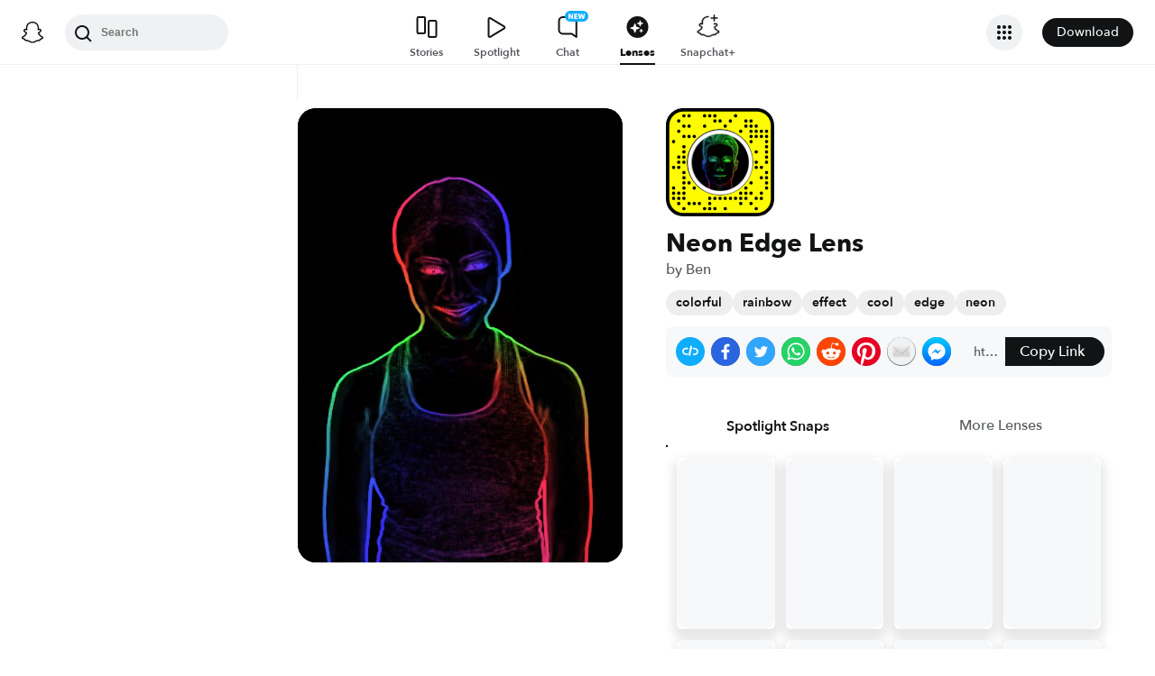

--- FILE ---
content_type: image/svg+xml
request_url: https://app.snapchat.com/web/deeplink/snapcode?data=27460a9c6a7b4b788e1877a753dc2cb2&version=1&type=svg
body_size: 92062
content:
<?xml version="1.0" encoding="UTF-8" standalone="no"?>
<svg xmlns:xlink="http://www.w3.org/1999/xlink" height="320" version="1.1" viewBox="0 0 320 320" width="320" xmlns="http://www.w3.org/2000/svg">
  <defs>
    <rect height="320" id="rect" rx="51.2" width="320" x="0" y="0"/>
    <clipPath id="clip">
      <use xlink:href="#rect"/>
    </clipPath>
  </defs>
  <image clip-path="url(#clip)" height="62.0%" width="62.0%" x="61.25" xlink:href="[data-uri]" y="61.25"/>
  <path d="M60,160C60,104.78,104.78,60,160,60L160,60C215.22,60,260,104.78,260,160L260,160C260,215.22,215.22,260,160,260L160,260C104.78,260,60,215.22,60,160L60,160M0,268.8C0,297.07,22.93,320,51.2,320L268.8,320C297.07,320,320,297.07,320,268.8L320,51.2C320,22.93,297.07,0,268.8,0L51.2,0C22.93,0,0,22.93,0,51.2L0,268.8" fill="#000000"/>
  <path d="M10,51.2C10,28.45,28.45,10,51.2,10L268.8,10C291.55,10,310,28.45,310,51.2L310,268.8C310,291.55,291.55,310,268.8,310L51.2,310C28.45,310,10,291.55,10,268.8L10,51.2M53.16,17.63A5,5,0,0,0,53.16,27.63A5,5,0,0,0,53.16,17.63M68.42,17.63A5,5,0,0,0,68.42,27.63A5,5,0,0,0,68.42,17.63M114.21,17.63A5,5,0,0,0,114.21,27.63A5,5,0,0,0,114.21,17.63M129.47,17.63A5,5,0,0,0,129.47,27.63A5,5,0,0,0,129.47,17.63M144.74,17.63A5,5,0,0,0,144.74,27.63A5,5,0,0,0,144.74,17.63M205.79,17.63A5,5,0,0,0,205.79,27.63A5,5,0,0,0,205.79,17.63M37.89,32.89A5,5,0,0,0,37.89,42.89A5,5,0,0,0,37.89,32.89M144.74,32.89A5,5,0,0,0,144.74,42.89A5,5,0,0,0,144.74,32.89M160,32.89A5,5,0,0,0,160,42.89A5,5,0,0,0,160,32.89M190.53,32.89A5,5,0,0,0,190.53,42.89A5,5,0,0,0,190.53,32.89M236.32,32.89A5,5,0,0,0,236.32,42.89A5,5,0,0,0,236.32,32.89M251.58,32.89A5,5,0,0,0,251.58,42.89A5,5,0,0,0,251.58,32.89M53.16,48.16A5,5,0,0,0,53.16,58.16A5,5,0,0,0,53.16,48.16M68.42,48.16A5,5,0,0,0,68.42,58.16A5,5,0,0,0,68.42,48.16M114.21,48.16A5,5,0,0,0,114.21,58.16A5,5,0,0,0,114.21,48.16M175.26,48.16A5,5,0,0,0,175.26,58.16A5,5,0,0,0,175.26,48.16M236.32,48.16A5,5,0,0,0,236.32,58.16A5,5,0,0,0,236.32,48.16M251.58,48.16A5,5,0,0,0,251.58,58.16A5,5,0,0,0,251.58,48.16M266.84,48.16A5,5,0,0,0,266.84,58.16A5,5,0,0,0,266.84,48.16M37.89,63.42A5,5,0,0,0,37.89,73.42A5,5,0,0,0,37.89,63.42M221.05,63.42A5,5,0,0,0,221.05,73.42A5,5,0,0,0,221.05,63.42M251.58,63.42A5,5,0,0,0,251.58,73.42A5,5,0,0,0,251.58,63.42M266.84,63.42A5,5,0,0,0,266.84,73.42A5,5,0,0,0,266.84,63.42M282.11,63.42A5,5,0,0,0,282.11,73.42A5,5,0,0,0,282.11,63.42M297.37,63.42A5,5,0,0,0,297.37,73.42A5,5,0,0,0,297.37,63.42M53.16,78.68A5,5,0,0,0,53.16,88.68A5,5,0,0,0,53.16,78.68M68.42,78.68A5,5,0,0,0,68.42,88.68A5,5,0,0,0,68.42,78.68M83.68,78.68A5,5,0,0,0,83.68,88.68A5,5,0,0,0,83.68,78.68M251.58,78.68A5,5,0,0,0,251.58,88.68A5,5,0,0,0,251.58,78.68M266.84,78.68A5,5,0,0,0,266.84,88.68A5,5,0,0,0,266.84,78.68M282.11,78.68A5,5,0,0,0,282.11,88.68A5,5,0,0,0,282.11,78.68M297.37,78.68A5,5,0,0,0,297.37,88.68A5,5,0,0,0,297.37,78.68M22.63,93.95A5,5,0,0,0,22.63,103.95A5,5,0,0,0,22.63,93.95M251.58,93.95A5,5,0,0,0,251.58,103.95A5,5,0,0,0,251.58,93.95M297.37,93.95A5,5,0,0,0,297.37,103.95A5,5,0,0,0,297.37,93.95M53.16,109.21A5,5,0,0,0,53.16,119.21A5,5,0,0,0,53.16,109.21M297.37,109.21A5,5,0,0,0,297.37,119.21A5,5,0,0,0,297.37,109.21M53.16,124.47A5,5,0,0,0,53.16,134.47A5,5,0,0,0,53.16,124.47M266.84,124.47A5,5,0,0,0,266.84,134.47A5,5,0,0,0,266.84,124.47M297.37,124.47A5,5,0,0,0,297.37,134.47A5,5,0,0,0,297.37,124.47M37.89,139.74A5,5,0,0,0,37.89,149.74A5,5,0,0,0,37.89,139.74M53.16,139.74A5,5,0,0,0,53.16,149.74A5,5,0,0,0,53.16,139.74M297.37,139.74A5,5,0,0,0,297.37,149.74A5,5,0,0,0,297.37,139.74M37.89,155A5,5,0,0,0,37.89,165A5,5,0,0,0,37.89,155M53.16,155A5,5,0,0,0,53.16,165A5,5,0,0,0,53.16,155M266.84,155A5,5,0,0,0,266.84,165A5,5,0,0,0,266.84,155M297.37,155A5,5,0,0,0,297.37,165A5,5,0,0,0,297.37,155M22.63,170.26A5,5,0,0,0,22.63,180.26A5,5,0,0,0,22.63,170.26M37.89,170.26A5,5,0,0,0,37.89,180.26A5,5,0,0,0,37.89,170.26M266.84,170.26A5,5,0,0,0,266.84,180.26A5,5,0,0,0,266.84,170.26M282.11,170.26A5,5,0,0,0,282.11,180.26A5,5,0,0,0,282.11,170.26M53.16,185.53A5,5,0,0,0,53.16,195.53A5,5,0,0,0,53.16,185.53M297.37,185.53A5,5,0,0,0,297.37,195.53A5,5,0,0,0,297.37,185.53M53.16,200.79A5,5,0,0,0,53.16,210.79A5,5,0,0,0,53.16,200.79M282.11,200.79A5,5,0,0,0,282.11,210.79A5,5,0,0,0,282.11,200.79M297.37,200.79A5,5,0,0,0,297.37,210.79A5,5,0,0,0,297.37,200.79M53.16,216.05A5,5,0,0,0,53.16,226.05A5,5,0,0,0,53.16,216.05M68.42,216.05A5,5,0,0,0,68.42,226.05A5,5,0,0,0,68.42,216.05M251.58,216.05A5,5,0,0,0,251.58,226.05A5,5,0,0,0,251.58,216.05M297.37,216.05A5,5,0,0,0,297.37,226.05A5,5,0,0,0,297.37,216.05M22.63,231.32A5,5,0,0,0,22.63,241.32A5,5,0,0,0,22.63,231.32M53.16,231.32A5,5,0,0,0,53.16,241.32A5,5,0,0,0,53.16,231.32M83.68,231.32A5,5,0,0,0,83.68,241.32A5,5,0,0,0,83.68,231.32M236.32,231.32A5,5,0,0,0,236.32,241.32A5,5,0,0,0,236.32,231.32M297.37,231.32A5,5,0,0,0,297.37,241.32A5,5,0,0,0,297.37,231.32M22.63,246.58A5,5,0,0,0,22.63,256.58A5,5,0,0,0,22.63,246.58M37.89,246.58A5,5,0,0,0,37.89,256.58A5,5,0,0,0,37.89,246.58M53.16,246.58A5,5,0,0,0,53.16,256.58A5,5,0,0,0,53.16,246.58M221.05,246.58A5,5,0,0,0,221.05,256.58A5,5,0,0,0,221.05,246.58M236.32,246.58A5,5,0,0,0,236.32,256.58A5,5,0,0,0,236.32,246.58M251.58,246.58A5,5,0,0,0,251.58,256.58A5,5,0,0,0,251.58,246.58M282.11,246.58A5,5,0,0,0,282.11,256.58A5,5,0,0,0,282.11,246.58M22.63,261.84A5,5,0,0,0,22.63,271.84A5,5,0,0,0,22.63,261.84M37.89,261.84A5,5,0,0,0,37.89,271.84A5,5,0,0,0,37.89,261.84M53.16,261.84A5,5,0,0,0,53.16,271.84A5,5,0,0,0,53.16,261.84M129.47,261.84A5,5,0,0,0,129.47,271.84A5,5,0,0,0,129.47,261.84M144.74,261.84A5,5,0,0,0,144.74,271.84A5,5,0,0,0,144.74,261.84M160,261.84A5,5,0,0,0,160,271.84A5,5,0,0,0,160,261.84M175.26,261.84A5,5,0,0,0,175.26,271.84A5,5,0,0,0,175.26,261.84M190.53,261.84A5,5,0,0,0,190.53,271.84A5,5,0,0,0,190.53,261.84M205.79,261.84A5,5,0,0,0,205.79,271.84A5,5,0,0,0,205.79,261.84M221.05,261.84A5,5,0,0,0,221.05,271.84A5,5,0,0,0,221.05,261.84M236.32,261.84A5,5,0,0,0,236.32,271.84A5,5,0,0,0,236.32,261.84M266.84,261.84A5,5,0,0,0,266.84,271.84A5,5,0,0,0,266.84,261.84M282.11,261.84A5,5,0,0,0,282.11,271.84A5,5,0,0,0,282.11,261.84M37.89,277.11A5,5,0,0,0,37.89,287.11A5,5,0,0,0,37.89,277.11M68.42,277.11A5,5,0,0,0,68.42,287.11A5,5,0,0,0,68.42,277.11M83.68,277.11A5,5,0,0,0,83.68,287.11A5,5,0,0,0,83.68,277.11M98.95,277.11A5,5,0,0,0,98.95,287.11A5,5,0,0,0,98.95,277.11M129.47,277.11A5,5,0,0,0,129.47,287.11A5,5,0,0,0,129.47,277.11M221.05,277.11A5,5,0,0,0,221.05,287.11A5,5,0,0,0,221.05,277.11M251.58,277.11A5,5,0,0,0,251.58,287.11A5,5,0,0,0,251.58,277.11M53.16,292.37A5,5,0,0,0,53.16,302.37A5,5,0,0,0,53.16,292.37M114.21,292.37A5,5,0,0,0,114.21,302.37A5,5,0,0,0,114.21,292.37M129.47,292.37A5,5,0,0,0,129.47,302.37A5,5,0,0,0,129.47,292.37M144.74,292.37A5,5,0,0,0,144.74,302.37A5,5,0,0,0,144.74,292.37M175.26,292.37A5,5,0,0,0,175.26,302.37A5,5,0,0,0,175.26,292.37M266.84,292.37A5,5,0,0,0,266.84,302.37A5,5,0,0,0,266.84,292.37M62,160C62,214.12,105.88,258,160,258L160,258C214.12,258,258,214.12,258,160L258,160C258,105.88,214.12,62,160,62L160,62C105.88,62,62,105.88,62,160L62,160" fill="#FFFC00"/>
</svg>
